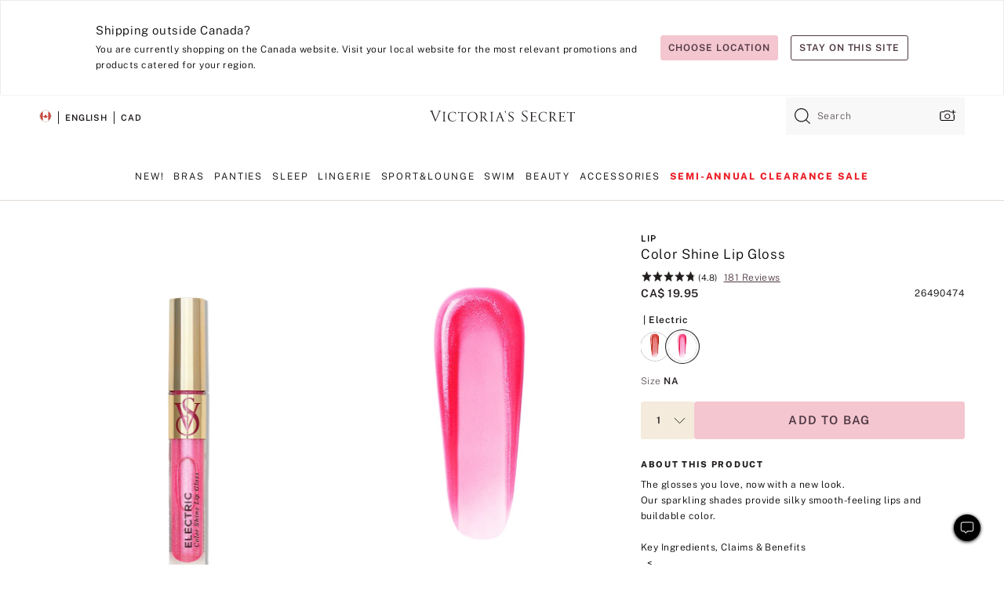

--- FILE ---
content_type: text/html
request_url: https://www.victoriassecret.com/ca/vs/beauty-catalog/5000008919?genericId=11201543&choice=063Q
body_size: 3744
content:
<!DOCTYPE html><html lang="en" class="desktop " data-theme="vs" data-brand="vs" data-basic="true"><head><script id="earlyBootstrap">(()=>{const e=document.cookie,t=e.indexOf("APPTYPE="),a=document.documentElement.classList,s=document.currentScript.dataset;if(t>=0){a.add("is-app");const i=t+8,r=e.slice(i);let n="";r.startsWith("IOSHANDHELD")?(a.add("is-app-ios"),s.appPlatform="ios",n=e.slice(i+12)):r.startsWith("ANDROIDHANDHELD")&&(a.add("is-app-android"),s.appPlatform="android",n=e.slice(i+16)),n.startsWith("VS")?s.appBrand="vs":n.startsWith("PN")&&(s.appBrand="pn"),s.appPlatform&&s.appBrand&&(s.appType=s.appPlatform+"-"+s.appBrand)}if(("true"===new URL(window.location.href).searchParams.get("isNativeShopTabEnabled")||"true"===sessionStorage.getItem("isNativeShopTabEnabled"))&&(document.documentElement.classList.add("is-native-shop-tab-enabled"),sessionStorage.setItem("isNativeShopTabEnabled","true")),performance.getEntriesByType)for(const{serverTiming:e}of performance.getEntriesByType("navigation"))if(e)for(const{name:t,description:a}of e)"ssrStatus"===t?s.ssrStatus=a:"basicStatus"===t?s.basicStatus=a:"renderSource"===t?s.renderSource=a:"peceActive"===t&&(s.peceActive=a)})();</script><meta charSet="utf-8"/><meta name="viewport" id="viewport-settings" content="width=device-width, initial-scale=1, minimum-scale=1"/><meta property="og:type" content="website"/><meta property="og:site_name" content="Victoria&#x27;s Secret"/><meta name="twitter:site" content="@VictoriasSecret"/><meta property="og:image" content="https://www.victoriassecret.com/assets/m4944-t2icZpfQeaDjORsWSSXSQ/images/default-share.png"/><meta name="twitter:card" content="summary_large_image"/><meta property="og:title" content="Buy Color Shine Lip Gloss - Order Lip online 5000008919"/><meta name="description" content="The glosses you love, now with a new look.&lt;br&gt;
Our sparkling shades&amp;nbsp;provide silky smooth-feeling lips and buildable color.&amp;nbsp;&lt;br&gt;
&lt;br&gt;
Key Ingredients, Claims &amp;amp; Benefits"/><meta property="og:description" content="The glosses you love, now with a new look.&lt;br&gt;
Our sparkling shades&amp;nbsp;provide silky smooth-feeling lips and buildable color.&amp;nbsp;&lt;br&gt;
&lt;br&gt;
Key Ingredients, Claims &amp;amp; Benefits"/><link rel="icon" sizes="48x48" href="/assets/m4944-t2icZpfQeaDjORsWSSXSQ/favicon.ico"/><link rel="apple-touch-icon" sizes="180x180" href="/assets/m4944-t2icZpfQeaDjORsWSSXSQ/images/apple-touch-icon.png"/><link rel="apple-touch-icon" href="/assets/m4944-t2icZpfQeaDjORsWSSXSQ/images/apple-touch-icon.png"/><link rel="icon" sizes="192x192" href="/assets/m4944-t2icZpfQeaDjORsWSSXSQ/images/android-chrome-192x192.png"/><meta name="format-detection" content="telephone=no"/> <link rel="alternate" href="https://www.victoriassecret.com/us/vs/beauty-catalog/5000008919" hrefLang="x-default"/><link rel="alternate" href="https://www.victoriassecret.com/at/vs/beauty-catalog/5000008919" hrefLang="en-AT"/><link rel="alternate" href="https://www.victoriassecret.com/au/vs/beauty-catalog/5000008919" hrefLang="en-AU"/><link rel="alternate" href="https://www.victoriassecret.com/be/vs/beauty-catalog/5000008919" hrefLang="en-BE"/><link rel="alternate" href="https://www.victoriassecret.com/ca/vs/beauty-catalog/5000008919" hrefLang="en-CA"/><link rel="alternate" href="https://www.victoriassecret.com/ch/vs/beauty-catalog/5000008919" hrefLang="en-CH"/><link rel="alternate" href="https://www.victoriassecret.com/cz/vs/beauty-catalog/5000008919" hrefLang="en-CZ"/><link rel="alternate" href="https://www.victoriassecret.com/de/vs/beauty-catalog/5000008919" hrefLang="en-DE"/><link rel="alternate" href="https://www.victoriassecret.com/fr/vs/beauty-catalog/5000008919" hrefLang="en-FR"/><link rel="alternate" href="https://www.victoriassecret.com/gr/vs/beauty-catalog/5000008919" hrefLang="en-GR"/><link rel="alternate" href="https://www.victoriassecret.com/hk/vs/beauty-catalog/5000008919" hrefLang="en-HK"/><link rel="alternate" href="https://www.victoriassecret.com/in/vs/beauty-catalog/5000008919" hrefLang="en-IN"/><link rel="alternate" href="https://www.victoriassecret.com/jp/vs/beauty-catalog/5000008919" hrefLang="en-JP"/><link rel="alternate" href="https://www.victoriassecret.com/kr/vs/beauty-catalog/5000008919" hrefLang="en-KR"/><link rel="alternate" href="https://www.victoriassecret.com/mx/vs/beauty-catalog/5000008919" hrefLang="en-MX"/><link rel="alternate" href="https://www.victoriassecret.com/nl/vs/beauty-catalog/5000008919" hrefLang="en-NL"/><link rel="alternate" href="https://www.victoriassecret.com/no/vs/beauty-catalog/5000008919" hrefLang="en-NO"/><link rel="alternate" href="https://www.victoriassecret.com/nz/vs/beauty-catalog/5000008919" hrefLang="en-NZ"/><link rel="alternate" href="https://www.victoriassecret.com/ro/vs/beauty-catalog/5000008919" hrefLang="en-RO"/><link rel="alternate" href="https://www.victoriassecret.com/se/vs/beauty-catalog/5000008919" hrefLang="en-SE"/><link rel="alternate" href="https://www.victoriassecret.com/sg/vs/beauty-catalog/5000008919" hrefLang="en-SG"/><link rel="alternate" href="https://www.victoriassecret.com/sk/vs/beauty-catalog/5000008919" hrefLang="en-SK"/><link rel="alternate" href="https://www.victoriassecret.com/us/vs/beauty-catalog/5000008919" hrefLang="en-US"/><link rel="alternate" href="https://fr.victoriassecret.com/be/vs/beauty-catalog/5000008919" hrefLang="fr-BE"/><link rel="alternate" href="https://fr.victoriassecret.com/bf/vs/beauty-catalog/5000008919" hrefLang="fr-BF"/><link rel="alternate" href="https://fr.victoriassecret.com/ch/vs/beauty-catalog/5000008919" hrefLang="fr-CH"/><link rel="alternate" href="https://fr.victoriassecret.com/fr/vs/beauty-catalog/5000008919" hrefLang="fr-FR"/><link rel="alternate" href="https://frca.victoriassecret.com/ca/vs/beauty-catalog/5000008919" hrefLang="fr-CA"/><link rel="alternate" href="https://de.victoriassecret.com/at/vs/beauty-catalog/5000008919" hrefLang="de-AT"/><link rel="alternate" href="https://de.victoriassecret.com/ch/vs/beauty-catalog/5000008919" hrefLang="de-CH"/><link rel="alternate" href="https://de.victoriassecret.com/de/vs/beauty-catalog/5000008919" hrefLang="de-DE"/><link rel="alternate" href="https://it.victoriassecret.com/it/vs/beauty-catalog/5000008919" hrefLang="it-IT"/><link rel="alternate" href="https://ja.victoriassecret.com/jp/vs/beauty-catalog/5000008919" hrefLang="ja-JP"/><link rel="alternate" href="https://ko.victoriassecret.com/kr/vs/beauty-catalog/5000008919" hrefLang="ko-KR"/><link rel="alternate" href="https://pl.victoriassecret.com/pl/vs/beauty-catalog/5000008919" hrefLang="pl-PL"/><link rel="alternate" href="https://es.victoriassecret.com/es/vs/beauty-catalog/5000008919" hrefLang="es-ES"/><link rel="alternate" href="https://sp.victoriassecret.com/ar/vs/beauty-catalog/5000008919" hrefLang="es-AR"/><link rel="alternate" href="https://sp.victoriassecret.com/bo/vs/beauty-catalog/5000008919" hrefLang="es-BO"/><link rel="alternate" href="https://sp.victoriassecret.com/bz/vs/beauty-catalog/5000008919" hrefLang="es-BZ"/><link rel="alternate" href="https://sp.victoriassecret.com/cl/vs/beauty-catalog/5000008919" hrefLang="es-CL"/><link rel="alternate" href="https://sp.victoriassecret.com/co/vs/beauty-catalog/5000008919" hrefLang="es-CO"/><link rel="alternate" href="https://sp.victoriassecret.com/cr/vs/beauty-catalog/5000008919" hrefLang="es-CR"/><link rel="alternate" href="https://sp.victoriassecret.com/do/vs/beauty-catalog/5000008919" hrefLang="es-DO"/><link rel="alternate" href="https://sp.victoriassecret.com/ec/vs/beauty-catalog/5000008919" hrefLang="es-EC"/><link rel="alternate" href="https://sp.victoriassecret.com/gt/vs/beauty-catalog/5000008919" hrefLang="es-GT"/><link rel="alternate" href="https://sp.victoriassecret.com/hn/vs/beauty-catalog/5000008919" hrefLang="es-HN"/><link rel="alternate" href="https://sp.victoriassecret.com/mx/vs/beauty-catalog/5000008919" hrefLang="es-MX"/><link rel="alternate" href="https://sp.victoriassecret.com/ni/vs/beauty-catalog/5000008919" hrefLang="es-NI"/><link rel="alternate" href="https://sp.victoriassecret.com/pa/vs/beauty-catalog/5000008919" hrefLang="es-PA"/><link rel="alternate" href="https://sp.victoriassecret.com/pe/vs/beauty-catalog/5000008919" hrefLang="es-PE"/><link rel="alternate" href="https://sp.victoriassecret.com/py/vs/beauty-catalog/5000008919" hrefLang="es-PY"/><link rel="alternate" href="https://sp.victoriassecret.com/sv/vs/beauty-catalog/5000008919" hrefLang="es-SV"/><link rel="alternate" href="https://sp.victoriassecret.com/us/vs/beauty-catalog/5000008919" hrefLang="es-US"/><link rel="alternate" href="https://sp.victoriassecret.com/uy/vs/beauty-catalog/5000008919" hrefLang="es-UY"/><link rel="alternate" href="https://sp.victoriassecret.com/ve/vs/beauty-catalog/5000008919" hrefLang="es-VE"/><link rel="alternate" href="https://nl.victoriassecret.com/nl/vs/beauty-catalog/5000008919" hrefLang="nl-NL"/><link href="/assets/m4944-t2icZpfQeaDjORsWSSXSQ/templates/ssr-product/desktop/style.css" rel="stylesheet"/><title>Buy Color Shine Lip Gloss - Order Lip online 5000008919</title><style data-styled="" data-styled-version="5.3.9">.huVxo{-webkit-animation:fadein 1s ease-in;animation:fadein 1s ease-in;margin:0 auto;}/*!sc*/
@-webkit-keyframes fadein{0%{opacity:0;}50%{opacity:0;}100%{opacity:1;}}/*!sc*/
@keyframes fadein{0%{opacity:0;}50%{opacity:0;}100%{opacity:1;}}/*!sc*/
data-styled.g1576[id="sc-hhncp1-0"]{content:"huVxo,"}/*!sc*/
.hIWGSz{position:absolute;inset:0;display:-webkit-box;display:-webkit-flex;display:-ms-flexbox;display:flex;-webkit-box-pack:center;-webkit-justify-content:center;-ms-flex-pack:center;justify-content:center;-webkit-align-items:center;-webkit-box-align:center;-ms-flex-align:center;align-items:center;}/*!sc*/
data-styled.g1577[id="sc-17pbkyn-0"]{content:"hIWGSz,"}/*!sc*/
.kyFYCC{bottom:-100px;right:0;margin:1rem;-webkit-animation:slidein 750ms ease-out 10s forwards;animation:slidein 750ms ease-out 10s forwards;}/*!sc*/
data-styled.g1578[id="sc-17pbkyn-1"]{content:"kyFYCC,"}/*!sc*/
.jMLnnC{position:absolute;top:0;width:100%;}/*!sc*/
.jMLnnC .fabric-masthead-static-brandbar{width:100%;margin:0;}/*!sc*/
.jMLnnC .fabric-masthead-static-brandbar > .fabric-masthead-static-brandbar-smo-holder{height:40px;background-color:#f9e2e7;}/*!sc*/
.jMLnnC .fabric-masthead-static-brandbar > .fabric-masthead-static-brandbar-container{height:40px;background-color:#f7f7f8;}/*!sc*/
.jMLnnC .fabric-masthead-logo-area{width:100%;-webkit-box-pack:center;-webkit-justify-content:center;-ms-flex-pack:center;justify-content:center;-webkit-justify-content:center;}/*!sc*/
.jMLnnC .fabric-masthead-logo-area.fabric-layout-breakpoints .fabric-static-masthead-logo{-webkit-flex:0 0 275px;-ms-flex:0 0 275px;flex:0 0 275px;height:40px;margin:24px auto 50px;background-color:#f5f5f6;border-radius:3px;}/*!sc*/
.jMLnnC .fabric-masthead-category-nav-item .fabric-masthead-category-nav-link{height:20px;width:90px;background-color:#f5f5f6;padding:0.334rem 0.334rem 0.334rem 4px;display:block;text-transform:uppercase;position:relative;}/*!sc*/
.jMLnnC .fabric-masthead-category-nav-item{margin-right:20px;border-radius:3px;}/*!sc*/
.jMLnnC .fabric-masthead-logo-area{display:-webkit-box;display:-webkit-flex;display:-ms-flexbox;display:flex;height:115px;-webkit-box-pack:justify;-webkit-justify-content:space-between;-ms-flex-pack:justify;justify-content:space-between;-webkit-align-items:center;-webkit-box-align:center;-ms-flex-align:center;align-items:center;}/*!sc*/
.jMLnnC .fabric-masthead-category-nav-menu{width:944px;display:-webkit-box;display:-webkit-flex;display:-ms-flexbox;display:flex;margin:0 auto;-webkit-box-pack:justify;-webkit-justify-content:space-between;-ms-flex-pack:justify;justify-content:space-between;-webkit-align-items:center;-webkit-box-align:center;-ms-flex-align:center;align-items:center;}/*!sc*/
[data-device='desktop'] .sc-d7p3b7-0 .fabric-masthead-category-nav-item{padding-bottom:0.334rem;}/*!sc*/
data-styled.g1579[id="sc-d7p3b7-0"]{content:"jMLnnC,"}/*!sc*/
</style><link rel="preconnect" href="https://api.victoriassecret.com" crossorigin="use-credentials"/></head><body class="fabric vs"><div class="fabric-toast-traffic-control"></div><div class="reactContainer" id="componentContainer" data-hydrate="true"><header class="fabric-masthead-component sc-d7p3b7-0 jMLnnC"><div class="fabric-masthead-static-brandbar"><div class="fabric-masthead-static-brandbar-smo-holder"></div><div class="fabric-masthead-static-brandbar-container"></div></div><div class="fabric-masthead-logo-area fabric-layout-breakpoints"><h1 class="fabric-static-masthead-logo"></h1></div><nav class="fabric-masthead-static-category-nav-component"><ul class="fabric-masthead-category-nav-menu" role="menu"><li class="fabric-masthead-category-nav-item" role="none"><a class="fabric-masthead-category-nav-link"></a></li><li class="fabric-masthead-category-nav-item" role="none"><a class="fabric-masthead-category-nav-link"></a></li><li class="fabric-masthead-category-nav-item" role="none"><a class="fabric-masthead-category-nav-link"></a></li><li class="fabric-masthead-category-nav-item" role="none"><a class="fabric-masthead-category-nav-link"></a></li><li class="fabric-masthead-category-nav-item" role="none"><a class="fabric-masthead-category-nav-link"></a></li><li class="fabric-masthead-category-nav-item" role="none"><a class="fabric-masthead-category-nav-link"></a></li><li class="fabric-masthead-category-nav-item" role="none"><a class="fabric-masthead-category-nav-link"></a></li><li class="fabric-masthead-category-nav-item" role="none"><a class="fabric-masthead-category-nav-link"></a></li><li class="fabric-masthead-category-nav-item" role="none"><a class="fabric-masthead-category-nav-link"></a></li></ul></nav></header><div class="fabric-page-loading"><div class="fabric-page-spinner sc-17pbkyn-0 hIWGSz"><div class="fabric-spinner-element sc-hhncp1-0 huVxo"><div><span class="fabric-hide-a11y-element">Loading...</span></div><div></div><div></div><div></div><div></div><div></div><div></div><div></div><div></div><div></div><div></div><div></div></div></div><div class="fabric-toast-utility static-site"><div class="toast-container"><strong>Page is taking longer to load than expected.</strong></div></div></div></div><div class="fabric-dialog-container"></div><div class="fabric-salesforce-chat-dialog"></div><script id="brastrap-data" type="application/json">{"endpoints":[{"key":"analyticsCore","context":"analytics","version":"v3","path":"global","www":false,"pci":false},{"key":"authStatus","context":"auth","version":"v27","path":"status","method":"POST","prioritized":true,"www":false,"pci":false},{"key":"featureFlags","context":"experience","version":"v4","path":"feature-flags","www":false,"pci":false,"prioritized":true,"timeout":7000,"queryWhitelist":["cm_mmc"]},{"key":"countryList","context":"settings","version":"v3","path":"countries","www":false,"pci":false},{"key":"languageList","context":"settings","version":"v3","path":"languages","www":false,"pci":false},{"key":"dataPrivacyRightsGPCSettings","context":"dataprivacyrights","version":"v7","path":"jwt","www":false,"pci":false},{"key":"zipGating","context":"gatingexperience","version":"v1","path":"sddgating","www":false,"pci":false,"prioritized":true},{"key":"environment","context":"assets","version":"m4944-t2icZpfQeaDjORsWSSXSQ","path":"settings.json","www":true,"pci":false},{"key":"contentPersonalizationMonitor","context":"contentpersonalization","version":"v6","path":"monitor","www":false,"pci":false},{"key":"navigations","context":"navigations","version":"v9","path":"navigations?channel=victorias-secret-desktop-tablet-row","www":false,"pci":false,"queryWhitelist":["cm_mmc"]},{"key":"bagCount","context":"orders","version":"v38","path":"bag/count","www":false,"pci":false,"overrides":{"featureFlags.dimensions[dimension=F302].active=C":{"version":"v39","path":"bag/count"}}},{"key":"breadcrumbsProduct","context":"breadcrumbs","version":"v4","path":"breadcrumbs?collectionId=74313a39-fd75-4ac3-be20-6651341d2a8f","www":false,"pci":false,"queryWhitelist":["collectionId"]},{"key":"productPageInstance","context":"products","version":"v37","path":"page/5000008919?collectionId=7911914a-73a9-46cb-9b77-b80a71ee5717&isWishlistEnabled=true","www":false,"pci":false,"queryWhitelist":["productId","cm_mmc","stackId","collectionId","includeGenerics","priceType"],"overrides":{"featureFlags.dimensions[dimension=F020].active=C":{"version":"v94"}}},{"key":"pageAnalytics","context":"pageinfo","version":"v1","path":"byid?collectionId=7911914a-73a9-46cb-9b77-b80a71ee5717","www":false,"pci":false,"queryWhitelist":["collectionId"]},{"key":"modelDiversityTruthTable","context":"assets","version":"m4944-t2icZpfQeaDjORsWSSXSQ","path":"data/modelDiversityTruthTable.json","www":true,"pci":false},{"key":"brandConfigs","context":"settings","version":"v3","path":"brandconfigs?brand=vs&region=international","www":false,"pci":false,"queryWhitelist":["brand","region"]}],"icons":["/assets/m4944-t2icZpfQeaDjORsWSSXSQ/react/icon/brand.svg","/assets/m4944-t2icZpfQeaDjORsWSSXSQ/react/icon/main.svg","/assets/m4944-t2icZpfQeaDjORsWSSXSQ/react/icon/third-party.svg","/assets/m4944-t2icZpfQeaDjORsWSSXSQ/react/icon/exclude.svg"],"scripts":[],"settings":{"apiUrl":"https://api.victoriassecret.com","pciApiUrl":"https://api2.victoriassecret.com"}}</script><script id="reactLibrary" src="/assets/m4944-t2icZpfQeaDjORsWSSXSQ/desktop/react-18.js" defer=""></script><script id="sentryReactSdk" src="/assets/m4944-t2icZpfQeaDjORsWSSXSQ/desktop/sentry-react-sdk.js" defer=""></script><script id="brastrap" src="/assets/m4944-t2icZpfQeaDjORsWSSXSQ/brastrap.js" defer=""></script><script id="clientProps" type="application/json">{"apiData":{"cmsPage":{"oldPath":"","path":"/vs/beauty-catalog/5000008919","template":"product","productId":"5000008919","collectionId":"7911914a-73a9-46cb-9b77-b80a71ee5717","mppiCollectionId":"74313a39-fd75-4ac3-be20-6651341d2a8f","masterStyleId":"5000008919","genericId":"11201543","pagePath":"/vs/beauty-catalog","channel":"All","meta":{"id":"5000008919|7911914a-73a9-46cb-9b77-b80a71ee5717","name":"","language":"","title":"Buy Color Shine Lip Gloss - Order Lip online 5000008919","metas":[{"name":"metaDescription","content":"The glosses you love, now with a new look.<br>\r\nOur sparkling shades&nbsp;provide silky smooth-feeling lips and buildable color.&nbsp;<br>\r\n<br>\r\nKey Ingredients, Claims &amp; Benefits"},{"name":"metaTitle","content":"Buy Color Shine Lip Gloss - Order Lip online 5000008919"},{"name":"canonicalURL","content":"/vs/beauty-catalog/5000008919"}]},"analytics":{},"redirect":{}}},"apiResponses":{},"brand":"vs","buildId":"m4944-t2icZpfQeaDjORsWSSXSQ","category":"beauty-catalog","cmsPageChannel":"victorias-secret-desktop-tablet-row","countryCode":"ca","deployEnv":{"wwwOrigin":"https://www.victoriassecret.com","apiOrigin":"https://api.victoriassecret.com","apiPciOrigin":"https://api2.victoriassecret.com","languageDomainSuffix":".victoriassecret.com","englishDomainPrefix":"www","assetsOrigin":"https://www.victoriassecret.com","assetsContext":"/assets","languageDomains":{"de.victoriassecret.com":{"domainCode":"de"},"es.victoriassecret.com":{"domainCode":"es"},"fr.victoriassecret.com":{"domainCode":"fr"},"frca.victoriassecret.com":{"domainCode":"frca"},"it.victoriassecret.com":{"domainCode":"it"},"ja.victoriassecret.com":{"domainCode":"ja"},"ko.victoriassecret.com":{"domainCode":"ko"},"pl.victoriassecret.com":{"domainCode":"pl"},"sp.victoriassecret.com":{"domainCode":"sp"}}},"deployEnvName":"production","deviceType":"desktop","endpoints":[{"key":"analyticsCore","context":"analytics","version":"v3","path":"global","www":false,"pci":false},{"key":"authStatus","context":"auth","version":"v27","path":"status","method":"POST","prioritized":true,"www":false,"pci":false},{"key":"featureFlags","context":"experience","version":"v4","path":"feature-flags","www":false,"pci":false,"prioritized":true,"timeout":7000,"queryWhitelist":["cm_mmc"]},{"key":"countryList","context":"settings","version":"v3","path":"countries","www":false,"pci":false},{"key":"languageList","context":"settings","version":"v3","path":"languages","www":false,"pci":false},{"key":"dataPrivacyRightsGPCSettings","context":"dataprivacyrights","version":"v7","path":"jwt","www":false,"pci":false},{"key":"zipGating","context":"gatingexperience","version":"v1","path":"sddgating","www":false,"pci":false,"prioritized":true},{"key":"environment","context":"assets","version":"m4944-t2icZpfQeaDjORsWSSXSQ","path":"settings.json","www":true,"pci":false},{"key":"contentPersonalizationMonitor","context":"contentpersonalization","version":"v6","path":"monitor","www":false,"pci":false},{"key":"navigations","context":"navigations","version":"v9","path":"navigations?channel=victorias-secret-desktop-tablet-row","www":false,"pci":false,"queryWhitelist":["cm_mmc"]},{"key":"bagCount","context":"orders","version":"v38","path":"bag/count","www":false,"pci":false,"overrides":{"featureFlags.dimensions[dimension=F302].active=C":{"version":"v39","path":"bag/count"}}},{"key":"breadcrumbsProduct","context":"breadcrumbs","version":"v4","path":"breadcrumbs?collectionId=74313a39-fd75-4ac3-be20-6651341d2a8f","www":false,"pci":false,"queryWhitelist":["collectionId"]},{"key":"productPageInstance","context":"products","version":"v37","path":"page/5000008919?collectionId=7911914a-73a9-46cb-9b77-b80a71ee5717&isWishlistEnabled=true","www":false,"pci":false,"queryWhitelist":["productId","cm_mmc","stackId","collectionId","includeGenerics","priceType"],"overrides":{"featureFlags.dimensions[dimension=F020].active=C":{"version":"v94"}}},{"key":"pageAnalytics","context":"pageinfo","version":"v1","path":"byid?collectionId=7911914a-73a9-46cb-9b77-b80a71ee5717","www":false,"pci":false,"queryWhitelist":["collectionId"]},{"key":"modelDiversityTruthTable","context":"assets","version":"m4944-t2icZpfQeaDjORsWSSXSQ","path":"data/modelDiversityTruthTable.json","www":true,"pci":false},{"key":"brandConfigs","context":"settings","version":"v3","path":"brandconfigs?brand=vs&region=international","www":false,"pci":false,"queryWhitelist":["brand","region"]}],"languageCode":"en","react18Mode":false,"renderType":"basic","sanitizedUrl":"https://www.victoriassecret.com/ca/vs/beauty-catalog/5000008919","timestamp":1768546002549,"enableSentry":true}</script><script src="/assets/m4944-t2icZpfQeaDjORsWSSXSQ/desktop/runtime.js" defer=""></script><script src="/assets/m4944-t2icZpfQeaDjORsWSSXSQ/desktop/5641.js" defer=""></script><script src="/assets/m4944-t2icZpfQeaDjORsWSSXSQ/desktop/573.js" defer=""></script><script src="/assets/m4944-t2icZpfQeaDjORsWSSXSQ/desktop/348.js" defer=""></script><script src="/assets/m4944-t2icZpfQeaDjORsWSSXSQ/desktop/9300.js" defer=""></script><script src="/assets/m4944-t2icZpfQeaDjORsWSSXSQ/desktop/8776.js" defer=""></script><script src="/assets/m4944-t2icZpfQeaDjORsWSSXSQ/desktop/1440.js" defer=""></script><script src="/assets/m4944-t2icZpfQeaDjORsWSSXSQ/desktop/2316.js" defer=""></script><script src="/assets/m4944-t2icZpfQeaDjORsWSSXSQ/desktop/3917.js" defer=""></script><script src="/assets/m4944-t2icZpfQeaDjORsWSSXSQ/desktop/401.js" defer=""></script><script src="/assets/m4944-t2icZpfQeaDjORsWSSXSQ/desktop/7104.js" defer=""></script><script src="/assets/m4944-t2icZpfQeaDjORsWSSXSQ/desktop/3786.js" defer=""></script><script src="/assets/m4944-t2icZpfQeaDjORsWSSXSQ/desktop/420.js" defer=""></script><script src="/assets/m4944-t2icZpfQeaDjORsWSSXSQ/templates/ssr-product/desktop/index.js" defer=""></script></body></html>